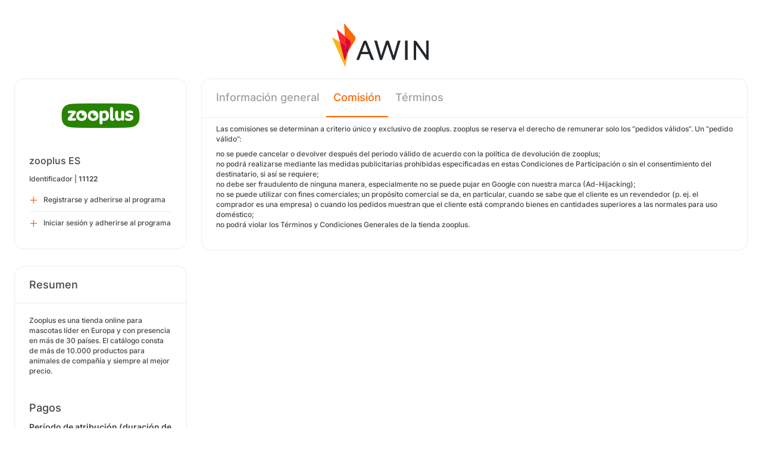

--- FILE ---
content_type: text/html; charset=UTF-8
request_url: https://ui.awin.com/merchant-profile/11122/commission-groups?setLocale=de_DE
body_size: 3717
content:
<!DOCTYPE html>
<html>
    <head>
        <title>Awin | Programa de afiliación de zooplus ES</title>                    <meta name="description" content="Sign up to zooplus ES affiliate programme. Zooplus es una tienda online para mascotas líder en Europa y con presencia en más de 30 países. El catálogo consta de más de 10.000 productos para animales de compañía y siempre al mejor precio."/>
                <meta http-equiv="Content-type" content="text/html;charset=UTF-8">
        <meta name="viewport" content="width=device-width, height=device-height, initial-scale=1">
        <link href="/combine.php?css=reset%2CfontAwesome%2Clegacy-style&amp;t=1769508071&amp;ssl" media="screen" rel="stylesheet"/>
        <link rel="stylesheet" type="text/css" href="https://styleguide.awin.com/dist/awin.css?v=20230926140000" />
        <link rel="shortcut icon" href="/favicon-awin.ico" type="image/x-icon" />
        <!-- Google tag (gtag.js) -->
<script async src="https://www.googletagmanager.com/gtag/js?id=G-FL4D9VNQ5R"></script>
<script nonce="awpLI8L5NEBcXJiFXDbaiA==">
  window.dataLayer = window.dataLayer || [];
  function gtag(){dataLayer.push(arguments);}
  gtag('js', new Date());
  gtag('config', 'G-FL4D9VNQ5R', {"user_properties":{"user_type":"Customer"},"page_title":"Awin | Programa de afiliaci\u00f3n de zooplus ES"});
</script>                <script id="usercentrics-cmp" src="https://web.cmp.usercentrics.eu/ui/loader.js" data-settings-id="3ZW34PHaKMkCG5" async></script>
    </head>
    <body class="bg-white login-page">

    <div id="container" class="container container-hack">
        <section id="content">

            <!-- logo header -->
            <div class="row">
                <div class="col-lg-4 col-lg-offset-4 text-center logo-login brand-and-icon-logged-out"></div>
            </div>
            <!-- end of logo header -->
            <div class="col-lg-12 margin-top">
                
<div class="row row-widget darwin-profile">
    <div class="col-md-3 col-lg-3 wrapper-widget">
        
<div class="widget padding-LR-null">
    
    <div class="col-lg-12 col-sm-12 col-xs-12">
        <div id="profileDetails" class="margin-top">
            <div id="viewProfilePicture" class="margin-bottom text-center editable">
                <a target="_blank" href="https://www.zooplus.es"><img src="https://ui.awin.com/images/upload/merchant/profile/11122.png?1725629873" alt="zooplus ES" class="picture" /></a>                <span class="editableIcon"></span>
            </div>
            <h1 id="accountName">zooplus ES</h1>
                        <p id="accountId">
                Identificador |
                <strong>11122</strong>
            </p>
        </div>
    </div>

                    <div class="col-lg-12">
                    <ul id="profileOperations" class="list-group list-group-icons">
                            <li>
                                                                <a class="join list-group-item" href="/publisher-signup/es/awin?advertiser=11122">
                                    <i class="fa-regular fa-plus" aria-hidden="true"></i>
                                                                            <p>Registrarse y adherirse al programa</p>
                                                                    </a>
                            </li>

                                                        <li>
                                                                <a class="join list-group-item" href="/user/affiliate-signup/join/merchant/11122">
                                    <i class="fa-regular fa-plus" aria-hidden="true"></i>
                                    <p>Iniciar sesión y adherirse al programa</p>
                                </a>
                            </li>
                                                </ul>
                </div>
                </div>
<div class="widget padding-LR-null">
    <div class="header">
        <h2>Resumen</h2>
            </div>

    <div class="col-lg-12 col-sm-12 col-xs-12">
        <div id="descriptionShort" class="accountDescription inlineTextArea margin-bottom margin-top text-wrap">Zooplus es una tienda online para mascotas líder en Europa y con presencia en más de 30 países. El catálogo consta de más de 10.000 productos para animales de compañía y siempre al mejor precio.</div>

                                    <h2 class="margin-top-lg">Pagos</h2>
            <h4>Período de atribución (duración de la cookie)</h4>
            <p class="margin-bottom">30 Días</p>
            </div>
</div>

<div class="widget padding-LR-null">
    <div class="header">
        <h2>Enlaces</h2>
                </div>
    <div class="col-lg-12 col-sm-12 col-xs-12">
                    <div class="list-group list-group-icons">
                                <a href="https&#x3A;&#x2F;&#x2F;www.zooplus.es" target="_blank" class="list-group-item"><i class="fa-regular fa-globe fa-fw"></i> Espacio promocional</a>
                        </div>
            </div>
</div>

    </div>
    <div class="col-md-9 col-lg-9 wrapper-widget">
                <div id="merchantProfileTabs">
            <ul class="nav nav-tabs">
        
        <li  id="tabNavigation.merchant.profiletabs.overview">
            <a href="/merchant-profile/11122" style="position:initial;"
               class="amplitude-click" data-amplitude-event="" data-amplitude-prop:event_source="" data-amplitude-prop:opened_tab="navigation.merchant.profileTabs.overview">
                Información general            </a>
        </li>
    <!--endMarker tabNavigation.merchant.profiletabs.overview-->
        
        <li  class="selected"  id="tabNavigation.merchant.profiletabs.commission">
            <a href="/merchant-profile/11122/commission-groups" style="position:initial;"
               class="amplitude-click" data-amplitude-event="" data-amplitude-prop:event_source="" data-amplitude-prop:opened_tab="navigation.merchant.profileTabs.commission">
                Comisión            </a>
        </li>
    <!--endMarker tabNavigation.merchant.profiletabs.commission-->
        
        <li  id="tabNavigation.merchant.profiletabs.terms">
            <a href="/merchant-profile-terms/11122" style="position:initial;"
               class="amplitude-click" data-amplitude-event="" data-amplitude-prop:event_source="" data-amplitude-prop:opened_tab="navigation.merchant.profileTabs.terms">
                Términos            </a>
        </li>
    <!--endMarker tabNavigation.merchant.profiletabs.terms-->
        </ul>
        </div>
        <div class="widget">

            <div  id="descriptionContentView" class="inlineTextArea ck-editable-icon"><p>    Las comisiones se determinan a criterio único y exclusivo de zooplus. zooplus se reserva el derecho de remunerar solo los &ldquo;pedidos válidos&rdquo;. Un &ldquo;pedido válido&rdquo;:</p><ol>    <li>no se puede cancelar o devolver después del periodo válido de acuerdo con la política de devolución de zooplus;</li>    <li>no podrá realizarse mediante las medidas publicitarias prohibidas especificadas en estas Condiciones de Participación o sin el consentimiento del destinatario, si así se requiere;</li>    <li>no debe ser fraudulento de ninguna manera, especialmente&nbsp;no se puede pujar en Google con nuestra marca&nbsp;(Ad-Hijacking);</li>    <li>no se puede utilizar con fines comerciales; un propósito comercial se da, en particular, cuando se sabe que el cliente es un revendedor (p. ej. el comprador es una empresa) o cuando los pedidos muestran que el cliente está comprando bienes en cantidades superiores a las normales para uso doméstico;</li>    <li>no podrá violar los Términos y Condiciones Generales de la tienda zooplus.</li></ol></div>

            <div class="profile-cg-document-editor document-editor hidden">
                <div class="document-editor__toolbar"></div>
                <div class="document-editor__editable-container">
                   <div class="document-editor__editable editable">
                    </div>
                </div>
            </div>


            <div id="descriptionContent" class="inlineTextArea hidden">
                <div id="description_edit">
                 <input type="hidden" class="descriptionInputText" name="description" id="description"/>
                     <div class="inlineActionBox">
                         <span class="inlineSave">
                            <i class="fa-regular fa-check fa-2x pointer"></i>
                         </span>
                         <span class="inlineCancel">
                            <i class="fa-regular fa-xmark fa-2x pointer ml-sm"></i>
                         </span>
                     </div>
                </div>
            </div>

                    </div>
    </div>
</div>
            </div>

            <!-- language switcher -->
            <div class="row">
                <div class="col-lg-8 col-lg-offset-2">
                    <ul id="availableLanguages" class="list-inline text-center">
                                                                                    <li id="da_DK">
                                    <a href="/merchant-profile/11122/commission-groups?setLocale=da_DK">
                                        Dansk                                    </a>
                                </li>
                                                                                                                <li id="de_DE">
                                    <a href="/merchant-profile/11122/commission-groups?setLocale=de_DE">
                                        Deutsch                                    </a>
                                </li>
                                                                                                                <li id="en_GB">
                                    <a href="/merchant-profile/11122/commission-groups?setLocale=en_GB">
                                        English (UK)                                    </a>
                                </li>
                                                                                                                <li id="en_US">
                                    <a href="/merchant-profile/11122/commission-groups?setLocale=en_US">
                                        English (US)                                    </a>
                                </li>
                                                                                                                <li id="es_ES" class="active">
                                    Español<sup>*</sup>                                </li>
                                                                                                                <li id="fr_FR">
                                    <a href="/merchant-profile/11122/commission-groups?setLocale=fr_FR">
                                        Français                                    </a>
                                </li>
                                                                                                                <li id="it_IT">
                                    <a href="/merchant-profile/11122/commission-groups?setLocale=it_IT">
                                        Italiano                                    </a>
                                </li>
                                                                                                                <li id="nl_NL">
                                    <a href="/merchant-profile/11122/commission-groups?setLocale=nl_NL">
                                        Nederlands                                    </a>
                                </li>
                                                                                                                <li id="nb_NO">
                                    <a href="/merchant-profile/11122/commission-groups?setLocale=nb_NO">
                                        Norsk                                    </a>
                                </li>
                                                                                                                <li id="pl_PL">
                                    <a href="/merchant-profile/11122/commission-groups?setLocale=pl_PL">
                                        Polski                                    </a>
                                </li>
                                                                                                                <li id="pt_BR">
                                    <a href="/merchant-profile/11122/commission-groups?setLocale=pt_BR">
                                        Português (Brasil)                                    </a>
                                </li>
                                                                                                                <li id="sv_SE">
                                    <a href="/merchant-profile/11122/commission-groups?setLocale=sv_SE">
                                        Svenska                                    </a>
                                </li>
                                                                        </ul>
                                            <p class="text-center text-light">
                            <small>* Algunas páginas sólo están disponibles en inglés en estos momentos.</small>
                        </p>
                                    </div>
            </div>
            <!-- end of language switcher -->

            <div class="footer-push"></div>
        </section>
    </div>

    <div class="footer-login">
    </div>
    <div id="footer">
    <a target="_blank" href="https://www.awin.com/de/datenschutzerklarung">
    Política de privacidad</a> |
    <a target="_blank" href="/legal-docs/user-agreement">
    Consentimiento del usuario</a> |
    <a target="_blank" href="http://www.awin.com">&copy; AWIN LTD 2026</a>
</div>

<script type="text/javascript" src="https://www.dwin1.com/29325.js" defer></script>
    <script src="https://cdnjs.cloudflare.com/ajax/libs/jquery/3.7.1/jquery.min.js" integrity="sha512-v2CJ7UaYy4JwqLDIrZUI/4hqeoQieOmAZNXBeQyjo21dadnwR+8ZaIJVT8EE2iyI61OV8e6M8PP2/4hpQINQ/g==" crossorigin="anonymous" referrerpolicy="no-referrer"></script>
<script src="https://cdnjs.cloudflare.com/ajax/libs/jqueryui/1.13.3/jquery-ui.min.js" integrity="sha512-Ww1y9OuQ2kehgVWSD/3nhgfrb424O3802QYP/A5gPXoM4+rRjiKrjHdGxQKrMGQykmsJ/86oGdHszfcVgUr4hA==" crossorigin="anonymous" referrerpolicy="no-referrer"></script>
<script src="https://cdnjs.cloudflare.com/ajax/libs/jqueryui/1.11.4/i18n/jquery-ui-i18n.min.js" integrity="sha512-zZ27MiE6yuwkKbHnJ/7ATQF/7l+Jwk5jSxgmLJ1SS5QJexaYswmP3OKBPDVMfM8TlSOudAKHTWH2UtS+0LDddw==" crossorigin="anonymous" referrerpolicy="no-referrer"></script>

        <script src="https://cdnjs.cloudflare.com/ajax/libs/jquery-migrate/3.4.1/jquery-migrate.min.js" integrity="sha512-KgffulL3mxrOsDicgQWA11O6q6oKeWcV00VxgfJw4TcM8XRQT8Df9EsrYxDf7tpVpfl3qcYD96BpyPvA4d1FDQ==" crossorigin="anonymous" referrerpolicy="no-referrer"></script>

    <script type="text/javascript" nonce="awpLI8L5NEBcXJiFXDbaiA==">i18n = {"locale":"es_ES","currencyCode":"GBP","supportedLocales":["de_DE","it_IT","en_GB","nl_NL","en_US","pl_PL","es_ES","pt_BR","fr_FR","sv_SE","da_DK","nb_NO","te_ST","aa_DJ"],"dictionaryUrl":"\/translate\/xhr-lang-file"}</script>

    <script src="/combine.php?js=dwin%2Ci18n%2Cawin%2Cuser%2FawinLanguageSwitcher%2Ccookie%2Caccount&amp;t=1769508071&amp;ssl"></script>

    <script src="/combine.php?js=autocomplete%2Cblockui%2Chint%2Ctable%2Cmerchant%2Fprofile%2FcommissionGroups%2Cfilestyle%2Caccount%2Fprofile%2Cmerchant%2Fprofile%2Cmaxlength%2Cmembership%2Fmodal%2Cuser%2FactivityStream&amp;t=1769508071&amp;ssl"></script>
        <script type="text/javascript" nonce="awpLI8L5NEBcXJiFXDbaiA==">
if (typeof DWIN.jQuery != 'undefined') {
        DWIN.jQuery(function($) {
DWIN.MerchantProfileCommissionGroups.init("\/merchant-profile\/11122\/xhr-commission-group-search", [{"id":300837,"name":"Atypical Customer"},{"id":165283,"name":"Default"},{"id":300841,"name":"Early Stage Customer"},{"id":300839,"name":"Existing Customer"},{"id":300843,"name":"New Customer"}]);
DWIN.MerchantProfile.init();
DWIN.AwinLanguageSwitcher.init();
DWIN.setDomain('https://ui.awin.com');
    });
};
</script>
    </body>
</html>


--- FILE ---
content_type: text/javascript;charset=UTF-8
request_url: https://ui.awin.com/combine.php?js=autocomplete%2Cblockui%2Chint%2Ctable%2Cmerchant%2Fprofile%2FcommissionGroups%2Cfilestyle%2Caccount%2Fprofile%2Cmerchant%2Fprofile%2Cmaxlength%2Cmembership%2Fmodal%2Cuser%2FactivityStream&t=1769508071&ssl
body_size: 15911
content:
;(function($){$.fn.extend({autocomplete:function(urlOrData,options){var isUrl=typeof urlOrData=="string";options=$.extend({},$.Autocompleter.defaults,{url:isUrl?urlOrData:null,data:isUrl?null:urlOrData,delay:isUrl?$.Autocompleter.defaults.delay:10,max:options&&!options.scroll?10:150},options);options.highlight=options.highlight||function(value){return value};options.formatMatch=options.formatMatch||options.formatItem;return this.each(function(){new $.Autocompleter(this,options)})},result:function(handler){return this.bind("result",handler)},search:function(handler){return this.trigger("search",[handler])},flushCache:function(){return this.trigger("flushCache")},setOptions:function(options){return this.trigger("setOptions",[options])},unautocomplete:function(){return this.trigger("unautocomplete")}});$.Autocompleter=function(input,options){var KEY={UP:38,DOWN:40,DEL:46,TAB:9,RETURN:13,ESC:27,COMMA:188,PAGEUP:33,PAGEDOWN:34,BACKSPACE:8,CAPS:20};var $input=$(input).attr("autocomplete","off").addClass(options.inputClass);var timeout;var previousValue="";var cache=$.Autocompleter.Cache(options);var hasFocus=0;var lastKeyPressCode;var config={mouseDownOnSelect:false};var select=$.Autocompleter.Select(options,input,selectCurrent,config);var blockSubmit;$input.bind(("keydown")+".autocomplete",function(event){lastKeyPressCode=event.keyCode;switch(event.keyCode){case KEY.UP:event.preventDefault();if(select.visible()){select.prev()}else{onChange(0,true)}break;case KEY.DOWN:event.preventDefault();if(select.visible()){select.next()}else{onChange(0,true)}break;case KEY.PAGEUP:event.preventDefault();if(select.visible()){select.pageUp()}else{onChange(0,true)}break;case KEY.PAGEDOWN:event.preventDefault();if(select.visible()){select.pageDown()}else{onChange(0,true)}break;case options.multiple&&$.trim(options.multipleSeparator)==","&&KEY.COMMA:case KEY.TAB:case KEY.RETURN:if(selectCurrent()){event.preventDefault();blockSubmit=true;return false}break;case KEY.ESC:select.hide();break;case KEY.CAPS:break;default:clearTimeout(timeout);timeout=setTimeout(onChange,options.delay);break}}).focus(function(){hasFocus++}).blur(function(){hasFocus=0;if(!config.mouseDownOnSelect){hideResults()}}).click(function(){if(hasFocus++>1&&!select.visible()){onChange(0,true)}}).bind("search",function(){var fn=(arguments.length>1)?arguments[1]:null;function findValueCallback(q,data){var result;if(data&&data.length){if(options.ignoreDoubleSpaces){var testValue=q.toLowerCase().split(/\s+/).join(" ");for(var i=0;i<data.length;i++){if(data[i].result.toLowerCase().split(/\s+/).join(" ")===testValue){result=data[i];break}}}else{for(var i=0;i<data.length;i++){if(data[i].result.toLowerCase()===q.toLowerCase()){result=data[i];break}}}}if(typeof fn=="function")fn(result);else $input.trigger("result",result&&[result.data,result.value])}$.each(trimWords($input.val()),function(i,value){request(value,findValueCallback,findValueCallback)})}).bind("flushCache",function(){cache.flush()}).bind("setOptions",function(){$.extend(options,arguments[1]);if("data"in arguments[1])cache.populate()}).bind("unautocomplete",function(){select.unbind();$input.unbind();$(input.form).unbind(".autocomplete")});function selectCurrent(){var selected=select.selected();if(!selected)return false;var v=selected.result;previousValue=v;if(options.multiple){var words=trimWords($input.val());if(words.length>1){v=words.slice(0,words.length-1).join(options.multipleSeparator)+options.multipleSeparator+v}v+=options.multipleSeparator}$input.val(v);hideResultsNow();$input.trigger("result",[selected.data,selected.value]);return true}function onChange(crap,skipPrevCheck){if(lastKeyPressCode==KEY.DEL){select.hide();return}var currentValue=$input.val();if(!skipPrevCheck&&currentValue==previousValue)return;previousValue=currentValue;currentValue=lastWord(currentValue);if(currentValue.length>=options.minChars){$input.addClass(options.loadingClass);if(!options.matchCase)currentValue=currentValue.toLowerCase();request(currentValue,receiveData,hideResultsNow)}else{stopLoading();select.hide()}};function trimWords(value){if(!value){return[""]}var words=value.split(options.multipleSeparator);var result=[];$.each(words,function(i,value){if($.trim(value))result[i]=$.trim(value)});return result}function lastWord(value){if(!options.multiple)return value;var words=trimWords(value);return words[words.length-1]}function autoFill(q,sValue){if(options.autoFill&&(lastWord($input.val()).toLowerCase()==q.toLowerCase())&&lastKeyPressCode!=KEY.BACKSPACE){$input.val($input.val()+sValue.substring(lastWord(previousValue).length));$.Autocompleter.Selection(input,previousValue.length,previousValue.length+sValue.length)}};function hideResults(){clearTimeout(timeout);timeout=setTimeout(hideResultsNow,200)};function hideResultsNow(){var wasVisible=select.visible();select.hide();clearTimeout(timeout);stopLoading();if(options.mustMatch){$input.search(function(result){if(!result){if(options.multiple){var words=trimWords($input.val()).slice(0,-1);$input.val(words.join(options.multipleSeparator)+(words.length?options.multipleSeparator:""))}else $input.val("")}})}if(wasVisible)$.Autocompleter.Selection(input,input.value.length,input.value.length)};function receiveData(q,data){if(data&&data.length&&hasFocus){stopLoading();select.display(data,q);autoFill(q,data[0].value);select.show()}else{hideResultsNow()}};function request(term,success,failure){if(!options.matchCase)term=term.toLowerCase();var data=cache.load(term);if(data&&data.length){success(term,data)}else if((typeof options.url=="string")&&(options.url.length>0)){var extraParams={timestamp:+new Date()};$.each(options.extraParams,function(key,param){extraParams[key]=typeof param=="function"?param():param});$.ajax({mode:"abort",port:"autocomplete"+input.name,dataType:options.dataType,url:options.url,data:$.extend({q:lastWord(term),limit:options.max},extraParams),success:function(data){var parsed=options.parse&&options.parse(data)||parse(data);cache.add(term,parsed);success(term,parsed)}})}else{select.emptyList();failure(term)}};function parse(data){var parsed=[];var rows=data.split("\n");for(var i=0;i<rows.length;i++){var row=$.trim(rows[i]);if(row){row=row.split("|");parsed[parsed.length]={data:row,value:row[0],result:options.formatResult&&options.formatResult(row,row[0])||row[0]}}}return parsed};function stopLoading(){$input.removeClass(options.loadingClass)}};$.Autocompleter.defaults={inputClass:"ac_input",resultsClass:"ac_results",loadingClass:"ac_loading",minChars:1,delay:400,matchCase:false,matchSubset:true,matchContains:false,cacheLength:10,max:100,mustMatch:false,extraParams:{},selectFirst:true,formatItem:function(row){return row[0]},formatMatch:null,autoFill:false,width:0,multiple:false,multipleSeparator:", ",ignoreDoubleSpaces:false,highlight:function(value,term){return value.replace(new RegExp("(?![^&;]+;)(?!<[^<>]*)("+term.replace(/([\^\$\(\)\[\]\{\}\*\.\+\?\|\\])/gi,"\\$1")+")(?![^<>]*>)(?![^&;]+;)","gi"),"<strong>$1</strong>")},scroll:true,scrollHeight:180};$.Autocompleter.Cache=function(options){var data={};var length=0;function matchSubset(s,sub){if(!options.matchCase)s=s.toLowerCase();var i=s.indexOf(sub);if(i==-1)return false;return i==0||options.matchContains};function add(q,value){if(length>options.cacheLength){flush()}if(!data[q]){length++}data[q]=value}function populate(){if(!options.data)return false;var stMatchSets={},nullData=0;if(!options.url)options.cacheLength=1;stMatchSets[""]=[];for(var i=0,ol=options.data.length;i<ol;i++){var rawValue=options.data[i];rawValue=(typeof rawValue=="string")?[rawValue]:rawValue;var value=options.formatMatch(rawValue,i+1,options.data.length);if(value===false)continue;var firstChar=value.charAt(0).toLowerCase();if(!stMatchSets[firstChar])stMatchSets[firstChar]=[];var row={value:value,data:rawValue,result:options.formatResult&&options.formatResult(rawValue)||value};stMatchSets[firstChar].push(row);if(nullData++<options.max){stMatchSets[""].push(row)}};$.each(stMatchSets,function(i,value){options.cacheLength++;add(i,value)})}setTimeout(populate,25);function flush(){data={};length=0}return{flush:flush,add:add,populate:populate,load:function(q){if(!options.cacheLength||!length)return null;if(!options.url&&options.matchContains){var csub=[];for(var k in data){if(k.length>0){var c=data[k];$.each(c,function(i,x){if(matchSubset(x.value,q)){csub.push(x)}})}}return csub}else if(data[q]){return data[q]}else if(options.matchSubset){for(var i=q.length-1;i>=options.minChars;i--){var c=data[q.substr(0,i)];if(c){var csub=[];$.each(c,function(i,x){if(matchSubset(x.value,q)){csub[csub.length]=x}});return csub}}}return null}}};$.Autocompleter.Select=function(options,input,select,config){var CLASSES={ACTIVE:"ac_over"};var listItems,active=-1,data,term="",needsInit=true,element,list;function init(){if(!needsInit)return;element=$("<div/>").hide().addClass(options.resultsClass).css("position","absolute").appendTo(document.body);list=$("<ul/>").appendTo(element).mouseover(function(event){if(target(event).nodeName&&target(event).nodeName.toUpperCase()=='LI'){active=$("li",list).removeClass(CLASSES.ACTIVE).index(target(event));$(target(event)).addClass(CLASSES.ACTIVE)}}).click(function(event){$(target(event)).addClass(CLASSES.ACTIVE);select();input.focus();return false}).mousedown(function(){config.mouseDownOnSelect=true}).mouseup(function(){config.mouseDownOnSelect=false});if(options.width>0)element.css("width",options.width);needsInit=false}function target(event){var element=event.target;while(element&&element.tagName!="LI")element=element.parentNode;if(!element)return[];return element}function moveSelect(step){listItems.slice(active,active+1).removeClass(CLASSES.ACTIVE);movePosition(step);var activeItem=listItems.slice(active,active+1).addClass(CLASSES.ACTIVE);if(options.scroll){var offset=0;listItems.slice(0,active).each(function(){offset+=this.offsetHeight});if((offset+activeItem[0].offsetHeight-list.scrollTop())>list[0].clientHeight){list.scrollTop(offset+activeItem[0].offsetHeight-list.innerHeight())}else if(offset<list.scrollTop()){list.scrollTop(offset)}}};function movePosition(step){active+=step;if(active<0){active=listItems.length-1}else if(active>=listItems.length){active=0}}function limitNumberOfItems(available){return options.max&&options.max<available?options.max:available}function fillList(){list.empty();var max=limitNumberOfItems(data.length);for(var i=0;i<max;i++){if(!data[i])continue;var formatted=options.formatItem(data[i].data,i+1,max,data[i].value,term);if(formatted===false)continue;var li=$("<li/>").html(options.highlight(formatted,term)).addClass(i%2==0?"ac_even":"ac_odd").appendTo(list)[0];$.data(li,"ac_data",data[i])}listItems=list.find("li");if(options.selectFirst){listItems.slice(0,1).addClass(CLASSES.ACTIVE);active=0}if($.fn.bgiframe)list.bgiframe()}return{display:function(d,q){init();data=d;term=q;fillList()},next:function(){moveSelect(1)},prev:function(){moveSelect(-1)},pageUp:function(){if(active!=0&&active-8<0){moveSelect(-active)}else{moveSelect(-8)}},pageDown:function(){if(active!=listItems.length-1&&active+8>listItems.length){moveSelect(listItems.length-1-active)}else{moveSelect(8)}},hide:function(){element&&element.hide();listItems&&listItems.removeClass(CLASSES.ACTIVE);active=-1},visible:function(){return element&&element.is(":visible")},current:function(){return this.visible()&&(listItems.filter("."+CLASSES.ACTIVE)[0]||options.selectFirst&&listItems[0])},show:function(){var offset=$(input).offset();element.css({width:typeof options.width=="string"||options.width>0?options.width:$(input).width(),top:offset.top+input.offsetHeight,left:offset.left}).show();if(options.scroll){list.scrollTop(0);list.css({maxHeight:options.scrollHeight,overflow:'auto'})}},selected:function(){var selected=listItems&&listItems.filter("."+CLASSES.ACTIVE).removeClass(CLASSES.ACTIVE);return selected&&selected.length&&$.data(selected[0],"ac_data")},emptyList:function(){list&&list.empty()},unbind:function(){element&&element.remove()}}};$.Autocompleter.Selection=function(field,start,end){if(field.createTextRange){var selRange=field.createTextRange();selRange.collapse(true);selRange.moveStart("character",start);selRange.moveEnd("character",end);selRange.select()}else if(field.setSelectionRange){field.setSelectionRange(start,end)}else{if(field.selectionStart){field.selectionStart=start;field.selectionEnd=end}}field.focus()}})(DWIN.jQuery);(function($){$.fn._fadeIn=$.fn.fadeIn;var noOp=function(){};var msie=/MSIE/.test(navigator.userAgent);var mozilla=/Mozilla/.test(navigator.userAgent);var ie6=/MSIE 6.0/.test(navigator.userAgent)&&!/MSIE 8.0/.test(navigator.userAgent);var setExpr=$.isFunction(document.createElement('div').style.setExpression);$.blockUI=function(opts){install(window,opts)};$.unblockUI=function(opts){remove(window,opts)};$.growlUI=function(title,message,timeout,onClose){var $m=$('<div class="growlUI"></div>');if(title)$m.append('<h1>'+title+'</h1>');if(message)$m.append('<h2>'+message+'</h2>');if(timeout==undefined)timeout=3000;$.blockUI({message:$m,fadeIn:700,fadeOut:1000,centerY:false,timeout:timeout,showOverlay:false,onUnblock:onClose,css:$.blockUI.defaults.growlCSS})};$.fn.block=function(opts){return this.unblock({fadeOut:0}).each(function(){if($.css(this,'position')=='static')this.style.position='relative';if(msie)this.style.zoom=1;install(this,opts)})};$.fn.unblock=function(opts){return this.each(function(){remove(this,opts)})};$.blockUI.version=2.31;$.blockUI.defaults={message:'',title:null,draggable:true,theme:false,css:{padding:0,margin:0,width:'30%',top:'40%',left:'35%',textAlign:'center',cursor:'wait'},themedCSS:{width:'30%',top:'40%',left:'35%'},overlayCSS:{backgroundColor:'#000',opacity:0.1,cursor:'wait'},growlCSS:{width:'350px',top:'10px',left:'',right:'10px',border:'none',padding:'5px',opacity:0.6,cursor:'default',color:'#fff',backgroundColor:'#000','-webkit-border-radius':'10px','-moz-border-radius':'10px'},iframeSrc:/^https/i.test(window.location.href||'')?'javascript:false':'about:blank',forceIframe:false,baseZ:2147483640,centerX:true,centerY:true,allowBodyStretch:true,bindEvents:true,constrainTabKey:true,fadeIn:200,fadeOut:400,timeout:0,showOverlay:true,focusInput:true,applyPlatformOpacityRules:false,onBlock:null,onUnblock:null,quirksmodeOffsetHack:4};var pageBlock=null;var pageBlockEls=[];function install(el,opts){var full=(el==window);var msg=opts&&opts.message!==undefined?opts.message:undefined;if($.blockUI.defaults.message==''){$.blockUI.defaults.message='<img src="'+DWIN.image('common/loading_overlay.gif')+'" title="'+DWIN.i18n.t('Please Wait...')+'" alt="'+DWIN.i18n.t('Please Wait...')+'" />'}opts=$.extend({},$.blockUI.defaults,opts||{});opts.overlayCSS=$.extend({},$.blockUI.defaults.overlayCSS,opts.overlayCSS||{});var css=$.extend({},$.blockUI.defaults.css,opts.css||{});var themedCSS=$.extend({},$.blockUI.defaults.themedCSS,opts.themedCSS||{});msg=msg===undefined?opts.message:msg;if(full&&pageBlock)remove(window,{fadeOut:0});if(msg&&typeof msg!='string'&&(msg.parentNode||msg.jquery)){var node=msg.jquery?msg[0]:msg;var data={};$(el).data('blockUI.history',data);data.el=node;data.parent=node.parentNode;data.display=node.style.display;data.position=node.style.position;if(data.parent)data.parent.removeChild(node)}var z=opts.baseZ;var lyr1=(msie||opts.forceIframe)?$('<iframe class="blockUI" style="z-index:'+(z++)+';display:none;border:none;margin:0;padding:0;position:absolute;width:100%;height:100%;top:0;left:0" src="'+opts.iframeSrc+'"></iframe>'):$('<div class="blockUI" style="display:none"></div>');var lyr2=$('<div class="blockUI blockOverlay" style="z-index:'+(z++)+';display:none;border:none;margin:0;padding:0;width:100%;height:100%;top:0;left:0"></div>');var lyr3;if(opts.theme&&full){var s='<div class="blockUI blockMsg blockPage ui-dialog ui-widget ui-corner-all" style="z-index:'+z+';display:none;position:fixed">'+'<div class="ui-widget-header ui-dialog-titlebar blockTitle">'+(opts.title||'&nbsp;')+'</div>'+'<div class="ui-widget-content ui-dialog-content"></div>'+'</div>';lyr3=$(s)}else{lyr3=full?$('<div class="blockUI blockMsg blockPage" style="z-index:'+z+';display:none;position:fixed"></div>'):$('<div class="blockUI blockMsg blockElement" style="z-index:'+z+';display:none;position:absolute"></div>')}if(msg){if(opts.theme){lyr3.css(themedCSS);lyr3.addClass('ui-widget-content')}else lyr3.css(css)}if(!opts.applyPlatformOpacityRules||!(mozilla&&/Linux/.test(navigator.platform)))lyr2.css(opts.overlayCSS);lyr2.css('position',full?'fixed':'absolute');if(msie||opts.forceIframe)lyr1.css('opacity',0.0);var layers=[lyr1,lyr2,lyr3],$par=full?$('body'):$(el);$.each(layers,function(){this.appendTo($par)});if(opts.theme&&opts.draggable&&$.fn.draggable){lyr3.draggable({handle:'.ui-dialog-titlebar',cancel:'li'})}var expr=setExpr&&(!$.boxModel||$('object,embed',full?null:el).length>0);if(ie6||expr){if(full&&opts.allowBodyStretch&&$.boxModel)$('html,body').css('height','100%');if((ie6||!$.boxModel)&&!full){var t=sz(el,'borderTopWidth'),l=sz(el,'borderLeftWidth');var fixT=t?'(0 - '+t+')':0;var fixL=l?'(0 - '+l+')':0}$.each([lyr1,lyr2,lyr3],function(i,o){var s=o[0].style;s.position='absolute';if(i<2){full?s.setExpression('height','Math.max(document.body.scrollHeight, document.body.offsetHeight) - ($.boxModel?0:'+opts.quirksmodeOffsetHack+') + "px"'):s.setExpression('height','this.parentNode.offsetHeight + "px"');full?s.setExpression('width','$.boxModel && document.documentElement.clientWidth || document.body.clientWidth + "px"'):s.setExpression('width','this.parentNode.offsetWidth + "px"');if(fixL)s.setExpression('left',fixL);if(fixT)s.setExpression('top',fixT)}else if(opts.centerY){if(full)s.setExpression('top','(document.documentElement.clientHeight || document.body.clientHeight) / 2 - (this.offsetHeight / 2) + (blah = document.documentElement.scrollTop ? document.documentElement.scrollTop : document.body.scrollTop) + "px"');s.marginTop=0}else if(!opts.centerY&&full){var top=(opts.css&&opts.css.top)?parseInt(opts.css.top):0;var expression='((document.documentElement.scrollTop ? document.documentElement.scrollTop : document.body.scrollTop) + '+top+') + "px"';s.setExpression('top',expression)}})}if(msg){if(opts.theme)lyr3.find('.ui-widget-content').append(msg);else lyr3.append(msg);if(msg.jquery||msg.nodeType)$(msg).show()}if((msie||opts.forceIframe)&&opts.showOverlay)lyr1.show();if(opts.fadeIn){var cb=opts.onBlock?opts.onBlock:noOp;var cb1=(opts.showOverlay&&!msg)?cb:noOp;var cb2=msg?cb:noOp;if(opts.showOverlay)lyr2._fadeIn(opts.fadeIn,cb1);if(msg)lyr3._fadeIn(opts.fadeIn,cb2)}else{if(opts.showOverlay)lyr2.show();if(msg)lyr3.show();if(opts.onBlock)opts.onBlock()}bind(1,el,opts);if(full){pageBlock=lyr3[0];pageBlockEls=$(':input:enabled:visible',pageBlock);if(opts.focusInput)setTimeout(focus,20)}else center(lyr3[0],opts.centerX,opts.centerY);if(opts.timeout){var to=setTimeout(function(){full?$.unblockUI(opts):$(el).unblock(opts)},opts.timeout);$(el).data('blockUI.timeout',to)}};function remove(el,opts){var full=(el==window);var $el=$(el);var data=$el.data('blockUI.history');var to=$el.data('blockUI.timeout');if(to){clearTimeout(to);$el.removeData('blockUI.timeout')}opts=$.extend({},$.blockUI.defaults,opts||{});bind(0,el,opts);var els;if(full)els=$('body').children().filter('.blockUI').add('body > .blockUI');else els=$('.blockUI',el);if(full)pageBlock=pageBlockEls=null;if(opts.fadeOut){els.fadeOut(opts.fadeOut);setTimeout(function(){reset(els,data,opts,el)},opts.fadeOut)}else reset(els,data,opts,el)};function reset(els,data,opts,el){els.each(function(i,o){if(this.parentNode)this.parentNode.removeChild(this)});if(data&&data.el){data.el.style.display=data.display;data.el.style.position=data.position;if(data.parent)data.parent.appendChild(data.el);$(el).removeData('blockUI.history')}if(typeof opts.onUnblock=='function')opts.onUnblock(el,opts)};function bind(b,el,opts){var full=el==window,$el=$(el);if(!b&&(full&&!pageBlock||!full&&!$el.data('blockUI.isBlocked')))return;if(!full)$el.data('blockUI.isBlocked',b);if(!opts.bindEvents||(b&&!opts.showOverlay))return;var events='mousedown mouseup keydown keypress';b?$(document).bind(events,opts,handler):$(document).unbind(events,handler)};function handler(e){if(e.keyCode&&e.keyCode==9){if(pageBlock&&e.data.constrainTabKey){var els=pageBlockEls;var fwd=!e.shiftKey&&e.target==els[els.length-1];var back=e.shiftKey&&e.target==els[0];if(fwd||back){setTimeout(function(){focus(back)},10);return false}}}if($(e.target).parents('div.blockMsg').length>0)return true;return $(e.target).parents().children().filter('div.blockUI').length==0};function focus(back){if(!pageBlockEls)return;var e=pageBlockEls[back===true?pageBlockEls.length-1:0];if(e)e.focus()};function center(el,x,y){var p=el.parentNode,s=el.style;var l=((p.offsetWidth-el.offsetWidth)/2)-sz(p,'borderLeftWidth');var t=((p.offsetHeight-el.offsetHeight)/2)-sz(p,'borderTopWidth');if(x)s.left=l>0?(l+'px'):'0';if(y)s.top=t>0?(t+'px'):'0'};function sz(el,p){return parseInt($.css(el,p))||0}})(DWIN.jQuery);(function($){$.fn.hint=function(blurClass){if(!blurClass){blurClass='blur'}return this.each(function(){var $input=$(this),title=$input.attr('title'),$form=$(this.form),$win=$(window);function remove(){if(this.value===title&&$input.hasClass(blurClass)){$input.val('').removeClass(blurClass)}}if(title){$input.blur(function(){if(this.value===''){$input.val(title).addClass(blurClass)}}).focus(remove).blur();$form.submit(remove);$win.on('unload',remove)}})}})(DWIN.jQuery);DWIN.Table=function(baseUrl,containerId,successCallback,orderCallback,messageCallback){var $=DWIN.jQuery;var _baseUrl=baseUrl;var _requestUrl;var _container=$('#'+containerId);var _successCallback=successCallback;var _orderCallback=orderCallback;var _messageCallback=messageCallback;var _page;var _sort;var _order;var _blocked=false;this.data={};this.post=false;this.blockUI=false;this.paramNames={page:'page',sort:'sort',order:'order'};function _attachHandlers(self){_container.find('div.pagination span').each(function(){if($(this).attr('data-page')>0){$(this).click(function(){self.load($(this).attr('data-page'),_sort,_order)})}});_container.find('th.sortable').each(function(i){$(this).click(function(){if($(this).find('span[class=""]').data('defaultsortmode')){var order=$(this).find('span').attr('data-defaultsortmode').toLowerCase()}else{var order=($(this).hasClass('desc')?'desc':'asc')}if(this.id==_sort){order=_order=='desc'?'asc':'desc'}_sort=this.id;_order=order;if(_orderCallback){_orderCallback(self)}self.load(1,this.id,order)})})};this.getSort=function(){return _sort};this.getOrder=function(){return _order};this.getPage=function(){return _page};this.init=function(){_sort=this.data.hasOwnProperty('sort')?this.data.sort:undefined;_order=this.data.hasOwnProperty('order')?this.data.order:undefined;_attachHandlers(this)};this.getData=function(){return this.data};this.setParam=function(paramName,value){this.data[paramName]=value};this.deleteParam=function(paramName){if(this.data[paramName]!=undefined){delete this.data[paramName]}};this.reset=function(){_container.html('')};this.block=function(){if(!_blocked){_blocked=true;_container.block()}};this.unblock=function(){_blocked=false;_container.unblock()};this.load=function(page,sort,order){if(sort){_sort=sort}if(order){_order=order}if(page){_page=page}_requestUrl=_baseUrl+(_baseUrl.slice(-1)=='/'?'':'/');var type='get';var self=this;if(true===this.post){type='post'}else{if(!$.isEmptyObject(this.data)){$.each(this.data,function(key,value){_requestUrl+=encodeURIComponent(key.replace('/',' '))+'/'+encodeURIComponent(value.replace('/',' '))+'/'})}}if(true===this.blockUI){if(!_container.html()){_container.html('<div class="tempDiv">'+DWIN.i18n.t('js.general.loading')+'</div>')}this.block()}$.ajax({type:type,data:(this.data)?this.data:null,url:this.url(_page,_sort,_order),success:function(html){if(html.message!==undefined){_container.html('');if(_messageCallback){_messageCallback(html)}else{DWIN.showInfo(html.message)}}else{_container.html(html);_attachHandlers(self);if(_successCallback){_successCallback(self)}}},complete:this.unblock})};this.url=function(page,sort,order){var url=_requestUrl;if(page||_page){url+=this.paramNames.page+'/'+(page||_page)+'/'}if(sort||_sort){url+=this.paramNames.sort+'/'+(sort||_sort)+'/'}if(order||_order){url+=this.paramNames.order+'/'+(order||_order)+'/'}return url}};(function($cg,$){var _table;function _loadTable(data){_table.data=data;_table.blockUI=true;_table.load()}function _selectAutocompleterElement(){return $('#commissionGroupSearch')}function _attachAutoComplete(commissionGroupNames){_selectAutocompleterElement().hint().autocomplete(commissionGroupNames,{selectFirst:false,minChars:1,width:205,formatItem:function(row){return row.name}}).result(function(event){data={groupName:event.target.value};_loadTable(data)}).keypress(function(event){if(13==event.which){$(this).search();$(".ac_results").hide('slow')}})}$cg.init=function(searchUrl,commissionGroupNames){_table=new DWIN.Table(searchUrl,'groupList');_loadTable({});if(!$.isEmptyObject(commissionGroupNames)){_attachAutoComplete(commissionGroupNames)}$('#searchTrackingCategories').click(function(){if(_selectAutocompleterElement().hasClass('blur')){_loadTable({})}else{_selectAutocompleterElement().hint().search()}$(".ac_results").hide('slow')});$("#resetSearch").click(function(){_loadTable({});_selectAutocompleterElement().val('')});$('.ck-editable-icon').click(()=>{$('#descriptionContent').removeClass('hidden');$('#description_edit').removeClass('hidden');$('#descriptionContent #description_edit').removeAttr('style');if(!window.cgEditor){const toolbar={toolbar:['bold','italic','underline','strikethrough','|','link','|','bulletedList','numberedList','|','blockQuote','|','insertTable','|','heading']};DecoupledEditor.create(document.querySelector('.profile-cg-document-editor .document-editor__editable'),toolbar).then((cgEditor)=>{cgEditor.model.document.on('change:data',function(){$('.descriptionInputText').val(cgEditor.getData())});cgEditor.data.set($('#descriptionContentView #description_view').html());$('.document-editor__toolbar').append(cgEditor.ui.view.toolbar.element);window.cgEditor=cgEditor}).catch(error=>{console.error(error)});$('#descriptionContent #description_edit .inlineCancel').click(()=>{$('.document-editor').addClass('hidden');$('#descriptionContentView').removeClass('hidden')});$('#descriptionContent #description_edit .inlineSave').click(()=>{$('#description_view').html(cgEditor.getData());$('.document-editor').addClass('hidden');$('#descriptionContentView').removeClass('hidden')})}else{cgEditor.data.set($('#descriptionContentView #description_view').html())}$('.document-editor').removeClass('hidden');$('#descriptionContentView').addClass('hidden')})}})(DWIN.MerchantProfileCommissionGroups={},DWIN.jQuery);(function($){$.fn.filestyle=function(options){var settings={label:DWIN.i18n.t('form.affiliate.payment.browse'),btnClass:'btn-large-orange',image:DWIN.image('common/buttons/browseOrange.gif'),imagewidth:44,imageheight:17,width:202,height:17,marginRight:10,enableForIE7andOlder:false};if(options){$.extend(settings,options)}return this.each(function(){var self=this;var wrapper=$("<div>").css({"width":settings.imagewidth+"px","height":settings.imageheight+"px","display":"inline","position":"absolute"}).addClass(settings.btnClass);var label=$('<label>').text(settings.label).css({'display':'block','text-align':'center','cursor':'pointer','line-height':settings.imageheight+'px'});var filename=$('<input class="file">').addClass($(self).attr("class")).css({"display":"inline","width":settings.width+"px","margin-right":settings.marginRight+"px","height":settings.height+"px"});$(wrapper).append(label);$(self).before(filename);$(self).wrap(wrapper);$(self).css({"position":"relative","height":settings.imageheight+"px","width":settings.width+"px","display":"inline","cursor":"pointer","opacity":"0.0","float":"right","top":"-23px"});if(/Mozilla/.test(navigator.userAgent)){if(/Win/.test(navigator.platform)){$(self).css("margin-left","-142px")}else{$(self).css("margin-left","-168px")}}else{$(self).css("margin-left",settings.imagewidth-settings.width+"px")}$(self).bind("change",function(){filename.val($(self).val())})})}})(DWIN.jQuery);(function($p,$a,$){$p.baseUrl=$a.getBaseUrl()+$a.getDetails().controller+'/';$p.inlineFields={'awin':{"descriptionShort":{"limit":255,"url":"profile/xhr-update-description","amplitudeEventName":"Advertiser Summary Updated"},"descriptionLongContent":{"limit":20000,"url":"profile/xhr-update-description","amplitudeEventName":"Advertiser Description Updated"},"descriptionContent":{"limit":4000,"url":"profile-commission-groups/xhr-update-description","amplitudeEventName":"Advertiser Commission Text Updated"}}};$p.setUrl=function(urlPart){$p.baseUrl=$a.getBaseUrl()+urlPart+'/'};$p.namedUrls=[];$p.getNamedUrl=function(path){if($p.namedUrls[path]){return $a.getBaseUrl()+$p.namedUrls[path]+'/'}return $a.getBaseUrl()+path+'/'};$p.setNamedUrls=function(list){$.each(list,function(itemIndex,itemValue){$p.namedUrls[itemValue.path]=itemValue.url})};$p.toggleNewForm=function(){$('#newFormContainer').toggle();return false};$p.renderNewForm=function(){var newFormContainer=$('#newFormContainer');newFormContainer.toggle(newFormContainer.parents('ul').find('li').length==1)};$p.attachDeleteHandlers=function(action,callback){$(document).on('click','li.list-group-item div i.fa-xmark',function(){var currentItem=$(this);var parent=currentItem.parent().parent().parent();DWIN.showConfirm(DWIN.i18n.t('js.general.deleteItem'),DWIN.i18n.t('js.general.confirm'),function(result){if(result){$.blockUI();$.post($p.baseUrl+action,{'itemId':parent.attr('id').split('itemId')[1]}).success(function(res){parent.remove();$p.updateRowHighlighting();callback(res)}).complete(function(){$.unblockUI()})}})})};$p.updateRowHighlighting=function(){$('ul.listItems li[id^=itemId]').each(function(i){$(this).toggleClass('light',(i%2)!==0)})};$p.updateProfileStatus=function(){if(0===$('#profileCompletion').length){return}$.getJSON($a.getBaseUrl()+'profile/xhr-profile-status',function(data){$('#profileCompletion ul li').removeClass('text-success');$.each(data.sectionList,function(id,name){$('#profileCompletion ul li#'+name+'Status').addClass('text-success')});var progress=data.percentage;$('#profileCompletionStatus').html(progress);$p.profileProgressBar();if(100==progress){$('#profileCompletion').hide(2000)}})};$p.profileProgressBar=function(){if(0===$('#profileProgressBar').length){return}var completionStatus=Number($('#profileCompletionStatus').html());$('#profileProgressBar').progressbar({value:completionStatus})};$p.activateInlineTextArea=function(){$.each($p.inlineFields[$a.getNetwork()],function(id,options){var element=$('#'+id);var url=$a.getBaseUrl()+options.url;element.inlineEdit(url,{onSuccess:function(){if(options.amplitudeEventName&&$a.getDetails().accountType==='merchant'){AwinAmplitudeWrapper.logEvent(options.amplitudeEventName,{'event source':'advertiser profile'})}$p.updateProfileStatus()},limit:options.limit});element.find("div textarea[class='activeInlineEdit']").maxlength({statusClass:'characterCount',maxCharacters:options.limit});element.one('keypress',DWIN.keepAlive)})};$p.activateCkEditor=function(){$('.ck-editable-icon').click(function(){$('#descriptionLongContent').removeClass('hidden');$('#descriptionLong_edit').removeClass('hidden');$('#descriptionLongContent #descriptionLong_edit').removeAttr('style');if(!window.editor){const toolbar={toolbar:['bold','italic','underline','strikethrough','|','link','|','bulletedList','numberedList','|','blockQuote','|','insertTable','|','heading']};const editorEl=document.querySelector('.profile-overview-document-editor .document-editor__editable');if(editorEl){DecoupledEditor.create(editorEl,toolbar).then(function(editor){editor.model.document.on('change:data',function(){$('.descriptionLongInputText').val(editor.getData())});editor.data.set($('#descriptionLong_view').html());$('.document-editor__toolbar').append(editor.ui.view.toolbar.element);window.editor=editor}).catch(function(error){console.error(error)});$('#descriptionLongContent #descriptionLong_edit .inlineCancel').click(function(){$('.document-editor').addClass('hidden');$('#descriptionLongContentView').removeClass('hidden')});$('#descriptionLongContent #descriptionLong_edit .inlineSave').click(function(){$('#descriptionLong_view').html(editor.getData());$('.document-editor').addClass('hidden');$('#descriptionLongContentView').removeClass('hidden')})}}else{editor.data.set($('#descriptionLong_view').html())}$('.document-editor').removeClass('hidden');$('#descriptionLongContentView').addClass('hidden')})};$p.makeProfilePictureEditable=function(){$('#editProfilePicture').click(function(){var id='#profilePicture';$.modal($a.getBaseUrl()+'profile/xhr-profile-picture',{},{id:'profilePicture',attachSaveAndCancel:true,callback:function(){$(id+' .modal_save').click(_uploadProfilePicture)}})})};function _uploadProfilePicture(){var id='#profilePicture';var account=$a.getDetails();$(id).block();$(id+'Form').ajaxSubmit({dataType:'html',iframe:true,url:$a.getBaseUrl()+'profile/save-profile-picture/sessionToken/'+DWIN.getSessionToken(),success:function(errorForm){if(account.accountType==='merchant'){AwinAmplitudeWrapper.logEvent('Advertiser Logo Updated',{'event source':'advertiser profile'})}else if(account.accountType==='affiliate'){AwinAmplitudeWrapper.logEvent('Publisher Logo Updated',{'event source':'publisher profile'})}$(id).unblock();if(errorForm){$(id+'Form').replaceWith(errorForm);return}$(id+'Form .errors').remove();var networkDir=account.network=='awin'?'':account.network+'/';var url='/images/upload/'+networkDir+account.accountType+'/profile/'+account.linkedAccountId+'.png';$('#profileDetails img:first, #profilePicture img.picture').attr('src',url+'?'+Math.floor(Math.random()*1000000));$.modalClose();$p.updateProfileStatus();_walkthroughNextStep()}})}$p.attachContactHandlers=function(){$(document).delegate('[data-dwin-handler="contactAccount"]','click',function(){var url=$(this).data('url');$.get(url,function(data){if(data.error){DWIN.showWarning(data.error);return}var modalElement=$('<div></div>').attr('id','sendMessageModal').css('display','none').prepend(data);$('body').prepend(modalElement);modalElement.modal({attachSaveAndCancel:true,callback:function(){$('.modal_save').click(function(){$('#contactForm').ajaxSubmit({url:url,success:function(response){if(response){$('#contactModal').html(response);return}$.modalClose();DWIN.showSuccess(DWIN.i18n.t('js.account.profile.messageSent'))}})})}});$(".modal_save").html(DWIN.i18n.t('js.general.send'))})})};$p.initAiProfileDescriptionComponent=function(){const account=$a.getDetails();const descriptionLongComponent=document.querySelector('onboarding-ai-profile-description');if(!!descriptionLongComponent){const group=account.accountType.toLowerCase()==='affiliate'?{publisher:account.linkedAccountId}:{advertiser:account.linkedAccountId};descriptionLongComponent.addEventListener('saveDescription',function(event){$p.saveLongDescription(event.detail,descriptionLongComponent)});descriptionLongComponent.addEventListener('logTrackingEvent',function(event){if(!!window.amplitude&&!!event.detail){var amplitudeEvent={event_type:event.detail.eventName,event_properties:event.detail.eventProperties,groups:group};window.amplitude.track(amplitudeEvent)}})}};$p.saveLongDescription=function(description,profileDescriptionComponent){$.post($p.baseUrl+'xhr-update-description',{field:'descriptionLong',value:description},function(response){if(response.valid){profileDescriptionComponent.notifySaveComplete();$p.updateProfileStatus()}else{profileDescriptionComponent.notifySaveComplete(Object.values(response.errors??[]))}})}})(DWIN.Account.Profile={},DWIN.Account,DWIN.jQuery);(function($mp,$p,$){var _defaultConfig={xAxis:{labels:{formatter:function(){return Highcharts.dateFormat('%b %y',(this.value+10000)*1000)},rotation:0,align:'center',y:18}},yAxis:{lineWidth:0,labels:{y:4}}};$mp.init=function($editable){if($editable){$p.activateInlineTextArea();$p.activateCkEditor();$p.makeProfilePictureEditable()}};function _extendOptions(extend){$.extend(true,extend,_defaultConfig,{legend:{itemWidth:200},tooltip:{formatter:function(){return'<strong>'+Highcharts.dateFormat('%b %Y',(this.x+10000)*1000)+'</strong><br />'+this.series.name+': '+Highcharts.numberFormat(this.y,2,DWIN.i18n.getDecimalPoint(),DWIN.i18n.getThousandsSeparator())}}});extend.chart.margin=[]}$mp.caveConfig=$.extend(true,{},_defaultConfig,{chart:{margin:[50,50,80,60],renderTo:'awinCaveGraph'},tooltip:{formatter:function(){return'<strong>'+Highcharts.dateFormat('%b %Y',(this.x+10000)*1000)+'</strong><br />'+Highcharts.numberFormat(this.y,2,DWIN.i18n.getDecimalPoint(),DWIN.i18n.getThousandsSeparator())}}});function _toggleSubscribe(){var details=DWIN.Account.getDetails();var url=DWIN.url('/'+details.accountType+'/'+details.linkedAccountId+'/merchant/'+details.action+'/xhr-toggle-subscribe');$.post(url,function(response){var subscribed=Number(response.subscribed);var msg=(subscribed==true)?DWIN.i18n.t('js.merchant.profile.subscribed',[response.affiliate,response.merchant]):DWIN.i18n.t('js.merchant.profile.unsubscribed',[response.affiliate,response.merchant]);DWIN.showInfo(msg);$('#subscribeLink,#unsubscribeLink').toggle()})}$mp.initPerformance=function(caveDataXhrUrl,performanceGraphData){$('#caveTabs a').click(function(){var url=caveDataXhrUrl+'/caveType/'+$(this).attr('data-name');var graphContainer=$('#awinCaveGraph');$.get(url,function(data){DWIN.Graph.destroy('awinCaveGraph');graphContainer.html('');if(data.series){var config=$.extend(true,{},DWIN.Graph.Config.Line,data,DWIN.MerchantProfile.caveConfig);DWIN.Graph.factory('awinCaveGraph',config)}else{graphContainer.html('<p class="noData">Not enough data to display graph.</p>')}});$(this).parent().siblings().removeClass('active');$(this).parent().addClass('active');return false});$('#caveTabs a:first').triggerHandler('click');if(DWIN.Graph&&DWIN.Graph.Config){_extendOptions(DWIN.Graph.Config.Line)}if(performanceGraphData&&performanceGraphData.series){var config=$.extend(true,{},DWIN.Graph.Config.Line,performanceGraphData);config.chart.renderTo='awinIndexPerformanceGraph';DWIN.Graph.factory('awinIndexPerformanceGraph',config)}};$mp.initProfileOperations=function(){$p.attachContactHandlers();$('#subscribe, #unsubscribe').click(_toggleSubscribe)}})(DWIN.MerchantProfile={},DWIN.Account.Profile,DWIN.jQuery);(function($){$.fn.maxlength=function(options){var settings=jQuery.extend({events:[],maxCharacters:10,status:true,statusClass:"status",statusText:DWIN.i18n.t("js.membership.modal.maxlength.left"),notificationClass:"notification",showAlert:false,alertText:"You have typed too many characters.",slider:false},options);$.merge(settings.events,['keyup','change']);return this.each(function(){var item=$(this);var charactersLength=$(this).val().length;function updateStatus(){var charactersLeft=settings.maxCharacters-charactersLength;if(charactersLeft<0){charactersLeft=0}item.next("div").html(settings.statusText+" "+charactersLeft)}function checkChars(){var valid=true;if(charactersLength>=settings.maxCharacters){valid=false;item.addClass(settings.notificationClass);item.val(item.val().substr(0,settings.maxCharacters));showAlert()}else{if(item.hasClass(settings.notificationClass)){item.removeClass(settings.notificationClass)}}if(settings.status){updateStatus()}}function showAlert(){if(settings.showAlert){alert(settings.alertText)}}function validateElement(){var ret=false;if(item.is('textarea')){ret=true}else if(item.filter("input[type=text]")){ret=true}else if(item.filter("input[type=password]")){ret=true}return ret}if(!validateElement()){return false}$.each(settings.events,function(i,n){item.bind(n,function(e){charactersLength=item.val().length;checkChars()})});if(settings.status){item.after($("<div/>").addClass(settings.statusClass).html('-'));updateStatus()}if(!settings.status){var removeThisDiv=item.next("div."+settings.statusClass);if(removeThisDiv){removeThisDiv.remove()}}if(settings.slider){item.next().hide();item.focus(function(){item.next().slideDown('fast')});item.blur(function(){item.next().slideUp('fast')})}})}})(jQuery);(function($mm,$a,$){var _actionButtonsUrl;var _advertiserName;var _callingPoint;$mm.attachAdvertiserModalDirectory=function(callback,advertiserName){_callingPoint='directory';_advertiserName=advertiserName;$mm.attachAdvertiserModal($('#directory'),'[data-dwin-handler="invitePublisher"]',function(){return $(this).data('publisherid')},function(response){callback.call($(this),response)})};$mm.attachAdvertiserModalProfile=function(advertiserId,actionButtonsUrl,advertiserName){_actionButtonsUrl=actionButtonsUrl;_advertiserName=advertiserName;_callingPoint='profile';$mm.attachAdvertiserModal($('#profileLeft'),'[data-dwin-handler="invitePublisher"]',function(){return advertiserId},function(response){_refreshActionButtons();$mm.showAdvertiserModalCompleteMessage(response)})};$mm.attachAdvertiserModal=function(container,elements,affiliateIdFetcher,completeCallback){container.delegate(elements+':not(.disabled)','click',function(){var specificAffiliateId=affiliateIdFetcher.call(this);var modalButtonText=DWIN.i18n.t('js.membership.modal.sendInvite');var xhrUrl='affiliate/'+specificAffiliateId+'/xhr-invite-to-programme';var approveType='';var membershipEventSource=$('#directoryTabs li.selected, #profileOperations #membershipActions, .suspendAffiliate').attr('data-source');if($(this).hasClass('suspend')){modalButtonText=DWIN.i18n.t('js.membership.modal.suspend');xhrUrl='affiliate/'+specificAffiliateId+'/xhr-suspend-affiliate'}else if($(this).hasClass('reinstate')){modalButtonText=DWIN.i18n.t('js.membership.modal.reinstate');xhrUrl='affiliate/'+specificAffiliateId+'/xhr-suspend-affiliate'}else if($(this).hasClass('pending')){modalButtonText=DWIN.i18n.t('js.membership.modal.sendResponse');xhrUrl='affiliate/'+specificAffiliateId+'/xhr-acceptreject-affiliate';approveType='approveprofile'}else if($(this).hasClass('suspendImmediately')){modalButtonText=DWIN.i18n.t('js.membership.modal.suspendImmediately');xhrUrl='affiliate/'+specificAffiliateId+'/xhr-suspend-affiliate-immediately'}else{approveType='inviteprofile'}xhrUrl=DWIN.Account.getBaseUrl()+xhrUrl+'?source='+membershipEventSource;var element=this;_loadModal('#customMessageForm',xhrUrl,modalButtonText,'#customMessage',function(response){completeCallback.call(element,response)},approveType)})};$mm.showAdvertiserModalCompleteMessage=function(response){if(response.error){DWIN.showError(response.error);return}switch(response.saved){case'Suspended by advertiser':successMessage=DWIN.i18n.t('js.membership.modal.suspended');break;case'Currently promoting':successMessage=DWIN.i18n.t('js.membership.modal.promoting');break;case'accepted':successMessage=DWIN.i18n.t('js.membership.modal.accepted');break;case'rejected':successMessage=DWIN.i18n.t('js.membership.modal.rejected');break;case'invalidEmail':successMessage=DWIN.i18n.t('js.membership.modal.invitationSentInvalidEmail');break;case'Pending suspension by advertiser':successMessage=DWIN.i18n.t('js.membership.modal.pendingSuspensionSuccess');break;default:successMessage=DWIN.i18n.t('js.membership.modal.invitationSent')}DWIN.showSuccess(successMessage)};$mm.attachAffiliateModal=function(profileType,actionButtonsUrl){_actionButtonsUrl=actionButtonsUrl;if($('#actionProgrammeLink a').hasClass('disabled')){return}$(document).on('click','.actionProgramme img, .actionProgramme span, #actionProgrammeLink a, .actionProgramme > i',function(event){event.preventDefault();if($(this).hasClass('disabled')){return}var membershipEventSource=$('#directoryTabs li.selected, #actionProgrammeLink #actionProgramme').attr('data-source');if($(this).hasClass('leave')){var successNotificationText=DWIN.i18n.t('js.membership.modal.leaveSuccess');var modalButtonText=DWIN.i18n.t('js.membership.modal.leave');var action='xhr-leave-programme'}else if($(this).hasClass('rejectInvitation')){var successNotificationText=DWIN.i18n.t('js.membershipInvitation.modal.rejectSuccess');var modalButtonText=DWIN.i18n.t('js.membershipInvitation.modal.reject');var action='xhr-reject-invitation'}else if($(this).hasClass('acceptInvitation')){var successNotificationText=DWIN.i18n.t('js.membership.modal.accepted');var modalButtonText=DWIN.i18n.t('js.membership.modal.join');var action='xhr-accept-invitation'}else{var successNotificationText=DWIN.i18n.t('js.membership.modal.joinSuccess');var modalButtonText=DWIN.i18n.t('js.membership.modal.join');var action='xhr-join-programme'}var xhrUrl=DWIN.Account.getBaseUrl();if($(this).attr('data-promotionId').length>0){xhrUrl=xhrUrl+$(this).attr('data-promotionId')+'/'}xhrUrl=xhrUrl+'merchant/'+$(this).attr('data-merchantId')+'/'+action+'?source='+membershipEventSource;var postSuccess=_getMerchantPostSuccess(successNotificationText);if('directory'===profileType){postSuccess=_getDirectoryPostSuccess($(this),successNotificationText)}_loadModal('#joinProgrammeForm',xhrUrl,modalButtonText,'#message',postSuccess)});if(window.location.href.indexOf('#joinprog')>=0&&$('#actionProgrammeLink a').hasClass('join')){$('.actionProgramme img, .actionProgramme span, #actionProgrammeLink a').trigger('click')}};$mm.attachPendingInvitationActionModal=function(){$(document).on('click','#actionInvitation .invitationButton',function(event){event.preventDefault();var selectedTab=$('#directoryTabs li.selected');var membershipEventSource=selectedTab.attr('data-source');var isAccept=$(this).hasClass('accept');var action=isAccept?'xhr-accept-invitation':'xhr-reject-invitation';var url=DWIN.Account.getBaseUrl()+'merchant/'+$(this).attr('data-merchantId')+'/'+action+'?source='+membershipEventSource;var buttonText=isAccept?DWIN.i18n.t('js.membershipInvitation.modal.accept'):DWIN.i18n.t('js.membershipInvitation.modal.reject');var successMessage=isAccept?DWIN.i18n.t('js.membershipInvitation.modal.acceptSuccess'):DWIN.i18n.t('js.membershipInvitation.modal.rejectSuccess');_loadInvitationModal(url,buttonText,function(){DWIN.showSuccess(successMessage,buttonText);selectedTab.click()})})};function _checkPromotypeHasPromos(selObj){$('#noPromotions').hide();if(selObj.val()===undefined||selObj.val()===null){_showNoPromoTypesWarning();return false}var splitVar=selObj.val().split(':');var type=splitVar[0];var id=splitVar[1];if(type==='promo'){return}$.get(DWIN.Account.getBaseUrl()+'merchant'+'/xhr-check-promos/','type='+type+'&id='+id,function(response){if(response&&response.hasPromos>0){return}_showNoPromoWarning($(':selected',selObj).text())})}function _showNoPromoWarning(selVal){var url=DWIN.Account.getBaseUrl()+'profile-promotional/'+selVal;$('#noPromotions').html(DWIN.i18n.t('js.membership.modal.promoWarning',[selVal,url]));$('#noPromotions').show()}function _showNoPromoTypesWarning(){var url=DWIN.Account.getBaseUrl()+'settings/promotional-type';$('#promotion-label, #promotion-element').hide();$('#noPromotions').html(DWIN.i18n.t('js.membership.modal.noPromoTypeWarning',[url]));$('#noPromotions').show()}function _getMerchantPostSuccess(successMessage){return function(response){_refreshActionButtons();var callback;if(response.saved==='active'){successMessage=DWIN.i18n.t('js.membership.modal.joinedProgramme');callback=function(){location.reload()}}else if(response.saved==='rejected'){callback=function(){location.reload()}}else if(response.saved!=='affiliateLeft'){$(document).off('click','#actionProgrammeLink a')}DWIN.showSuccess(successMessage,null,callback)}}function _getDirectoryPostSuccess(action,successMessage){var name=action.attr('id');return function(response){if('affiliateLeft'===response.saved){$('#'+name).addClass('join').removeClass('leave').attr('src','http://images.awin.com/common/icons/16x16/add.png')}else if('active'===response.saved){$('#'+name).addClass('leave').removeClass('join').attr('src','http://images.awin.com/common/icons/16x16/cancel.png');successMessage=DWIN.i18n.t('js.membership.modal.joinedProgramme')}else{$('#'+name).addClass('disabled').removeClass('join').attr('src','http://images.awin.com/common/icons/16x16/hourglass_grey.png');$(document).off('click','#'+name)}DWIN.showSuccess(successMessage)}}function _loadModal(form,url,buttonText,message,postSuccessFunction,approveType){$.modalForm(url,{},{id:'membershipModal',attachSaveAndCancel:true,removeFromDom:true,callback:function(){var btn=$('button:eq(1)','.boxFooter');var agree=$('#accepted');btn.html(buttonText);if($(agree).length>0){btn.data('disabled',false).addClass('btn-small-green-disabled')}if($(message)){$(message).maxlength({statusText:DWIN.i18n.t('js.membership.modal.charactersLeft'),alertText:DWIN.i18n.t('js.membership.modal.tooManyCharacters'),maxCharacters:255})}$(agree).change(function(){if($(this).prop('checked')){btn.data('disabled',false).removeClass('btn-small-green-disabled');return}btn.data('disabled',true).addClass('btn-small-green-disabled')});var promo=$('#promotion');if(promo.length>0){_checkPromotypeHasPromos(promo);promo.change(function(){_checkPromotypeHasPromos($(this))})}if(form==="#customMessageForm"){DWIN.Membership.styleAcceptReject($('#acceptReject-element label'));updateFormAndRadioButtonStyling()}if(approveType=='approveprofile'||approveType=='inviteprofile'){new DWIN.inlineSelector($("#publisherTagInlineSelector"),{endpoint:DWIN.Account.getBaseUrl()+'advertiser-tags/xhr-lookup-advertiser-tag',minimumInputLength:2,maximumInputLength:45,multiple:true,tags:true,createTag:function(params){return{id:'[newtag]'+params.term,text:params.term,newOption:true}}})}},'form':form,'url':url,onSaveSuccess:postSuccessFunction})}function updateFormAndRadioButtonStyling(){var zendForm=document.querySelector('dl.zend_form');if(zendForm){zendForm.style.width='84.66%'}var radioButtons=document.getElementsByName('noticePeriod');if(radioButtons.length>1){radioButtons[1].parentNode.classList.remove('col-md-3');radioButtons[1].parentNode.classList.add('col-md-5')}}function _loadInvitationModal(url,buttonText,postSuccessCallback){$.modalForm(url,{},{id:'membershipInvitationModal',attachSaveAndCancel:true,removeFromDom:true,callback:function(){var btn=$('button:eq(1)','.boxFooter');btn.html(buttonText)},url:url,onSaveSuccess:postSuccessCallback})}var _refreshActionButtons=function(){$.get(_actionButtonsUrl,{},function(response){$('#profileOperations').html(response)})}})(DWIN.MembershipModal={},DWIN.Account,DWIN.jQuery);(function($as,$){var _baseUrl=DWIN.url('/user/activity-stream/');var _urlAction='xhr-get-activity-stream';var _weekNumber=1;var _category=false;var _maxWeekData=5;var _loading=false;var _filters={showAll:false,filterAccount:'account',filterMembership:'membership',filterStatistics:'statistics',filterFinancial:'financial',filterUser:'user',filterAction:'events'};var _blockedElements=$('ul#activityFiltersLeft,span#reloadStream');function _refresh(){_blockedElements.block({message:'',overlayCSS:{opacity:0,cursor:'wait'}});if(_loading){return}$('#activityStreamContent').empty();_weekNumber=0;$('#noMoreToLoad').hide();_loadMoreStreamMessages()}function _loadMoreStreamMessages(){$('#errorMessage').hide();_loading=true;if($('#streamLoadingMore').is(':hidden')){$('#streamLoadingMore').fadeIn('fast')}var postData=_getPostData();if(_weekNumber<_maxWeekData){_weekNumber++}$.ajax({url:_baseUrl+_urlAction,data:postData,type:'POST',success:function(data){if(data.error){$('#showMore').hide();$('#streamLoadingMore').hide();$('#scrollToTop').hide();$('#errorMessage').fadeIn('slow')}else if(data){$('#activityStreamContent').append(data);$('#streamLoadingMore').fadeOut('slow');_blockedElements.unblock()}else{if(_weekNumber<_maxWeekData){_loadMoreStreamMessages()}else{_blockedElements.unblock()}}_loading=false},error:function(e){DWIN.showError(e.responseJSON.message,e.responseJSON.title);$('#streamLoadingMore').fadeOut('fast');$('#showMore').hide();$('#main_nav_right .bell').hide()},});_checkStreamSize()}function _checkCurrentPosition(){var currentPosition=$(document).height()-$(window).height();if($(window).scrollTop()>200){$('#scrollToTop').fadeIn('slow')}else{$('#scrollToTop').fadeOut('slow')}var atBottom=($(window).scrollTop()==currentPosition);if(atBottom&&$('#noMoreToLoad').is(':hidden')&&!_loading){_loadMoreStreamMessages();$('html, body').animate({scrollTop:currentPosition})}}function _getPostData(){var data={numberWeek:_weekNumber};if($('#accountId').val()>0){data.streamAccountId=$('#accountId').val()}if(_category){data.category=_category}return data}function _checkStreamSize(){var streamHeight=$('#activityStream').height()+250;var windowHeight=$(window).height();if(_weekNumber<_maxWeekData){if(streamHeight<windowHeight){$('#showMore').fadeIn()}else{$('#showMore').fadeOut()}}else{$('#noMoreToLoad').fadeIn();$('#showMore').fadeOut();$('#streamLoadingMore').fadeOut('fast')}}$as.loadEventModal=function(eventId,element,category){$.blockUI();$.ajax({url:_baseUrl+'xhr-event/eventId/'+eventId,success:function(data){if(data.error){DWIN.showError(data.error,DWIN.i18n.t('js.general.error'));if(data.message){element.html(data.message)}}else{$('#activityEvent').remove();$('body').prepend('<div id="activityEvent" style="display:none">'+data+'</div>');$('#activityEvent').modal();toggleCommissionRateSelector();$('.modal_save').click(function(){var selectedCommissionRateId=$('#commissionRate').find(":selected").val();var val=$("input:radio[name=acceptReject]:checked").val();if(val){_process(val,eventId,element,selectedCommissionRateId);$.modalClose()}else{DWIN.showError(DWIN.i18n.t('js.user.activityStream.acceptReject'),DWIN.i18n.t('js.general.error'))}});if(category=="membership"){DWIN.Membership.styleAcceptReject($('#acceptReject-element label'))}}$.unblockUI()}})};function _process(action,eventId,element,commissionRateId){var eventReplyText=$('#message').val();var eventPostData={eventId:eventId,replyText:eventReplyText};if(commissionRateId){eventPostData['commissionRateId']=commissionRateId}$.post(_baseUrl+'xhr-event/process/'+action,eventPostData,function(response){if(response.message){element.html(response.message)}if(response.error){DWIN.showError(response.error,DWIN.i18n.t('js.general.error'))}})}function _processOptions(options){if(options){if(options.urlAction){_urlAction=options.urlAction}if(options.category){_category=options.category}}}function toggleCommissionRateSelector(){$('#acceptReject-element label').click(function(){var acceptRejectValue=$(this).find('input:radio[name=acceptReject]').val();$('#commission-rate-selector').toggleClass('hidden-normal',acceptRejectValue!='accept')})}$as.init=function(options){_processOptions(options);$(window).scroll(function(){_checkCurrentPosition()});$(document).on('click','.accept, .reject, .callback',function(){if($(this).hasClass('callback')){$as.loadEventModal($(this).parent('.messageAction').attr('data-eventId'),$(this).parent(),$(this).parent('.messageAction').attr('data-eventCategory'))}else{_process($(this).hasClass('accept')?'accept':'reject',$(this).parent('.messageAction').attr('data-eventId'),$(this).parent())}});$(document).on('click','#showMore',function(){_loadMoreStreamMessages()});$(document).on('click','div.date',function(){$('h3',this).toggleClass('expanded').toggleClass('minimised');$(this).next('ul.activityMessages').slideToggle('slow',function(){_checkStreamSize()})});$('#accountId').change(function(){_refresh()});$('ul#activityFiltersLeft li').click(function(){_category=_filters[$(this).attr('id')];$('ul#activityFiltersLeft li.active').removeClass('active');$(this).addClass('active');_refresh()});$('#reloadStream').click(_refresh);initialCategory=$('li.activityStreamCategory.selected').first().attr('id');if(initialCategory){_category=_filters[initialCategory]}$(document).on('click','#scrollToTop',function(){$('.flyUp').fadeIn();$('html, body').animate({scrollTop:0},'slow');return false});_refresh()}})(DWIN.userActivityStream={},DWIN.jQuery);